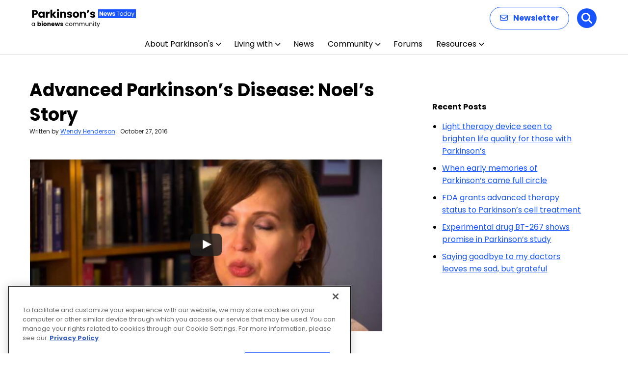

--- FILE ---
content_type: text/html; charset=utf-8
request_url: https://www.google.com/recaptcha/api2/aframe
body_size: 185
content:
<!DOCTYPE HTML><html><head><meta http-equiv="content-type" content="text/html; charset=UTF-8"></head><body><script nonce="FQeyeJrBX6AaS_3q0cPwRQ">/** Anti-fraud and anti-abuse applications only. See google.com/recaptcha */ try{var clients={'sodar':'https://pagead2.googlesyndication.com/pagead/sodar?'};window.addEventListener("message",function(a){try{if(a.source===window.parent){var b=JSON.parse(a.data);var c=clients[b['id']];if(c){var d=document.createElement('img');d.src=c+b['params']+'&rc='+(localStorage.getItem("rc::a")?sessionStorage.getItem("rc::b"):"");window.document.body.appendChild(d);sessionStorage.setItem("rc::e",parseInt(sessionStorage.getItem("rc::e")||0)+1);localStorage.setItem("rc::h",'1769144558874');}}}catch(b){}});window.parent.postMessage("_grecaptcha_ready", "*");}catch(b){}</script></body></html>

--- FILE ---
content_type: application/javascript; charset=utf-8
request_url: https://fundingchoicesmessages.google.com/f/AGSKWxU8ah0QQALLS5Rq1ukVKYtX-rVDziDn2vZ2aP9jFT5gkh5ciTCG-qs3TmH_85GSEc7aroK_XcMQjjt8Uz8rekcQqrq5LVkNn-qYNVaQfTwQVOqNb2rN1UH-jeNcfZzrxQSm-ywjCCHhkB44nfyWEdVzD66zA6-GNGVCAJPYI_UGubLUscL3NBb51zo=/_:8080/ads/.ad-cloud./126_ad./goodtagmanagerapi./advertisement2.
body_size: -1289
content:
window['dde95fd9-9539-4971-b9fb-98702defe95e'] = true;

--- FILE ---
content_type: application/javascript; charset=utf-8
request_url: https://trc.lhmos.com/enrich/data/jsonp?mcode=15710&mid=47&callback=jsonp_1769144557761_93899
body_size: -191
content:
jsonp_1769144557761_93899({"uid":"0"})

--- FILE ---
content_type: application/javascript; charset=utf-8
request_url: https://fundingchoicesmessages.google.com/f/AGSKWxWXpyxRuQkhrCyQvWUknb1xoZBCaXv_BpMf7bJN7ZEsPsHZn41XG4epXEyDrXUR8mDUvHZlYvg0A77KI4rQyliRzEbzLIPeWve2RmRboiRzz782srWknhHP6BZjVJ6PSvc3aSF3?fccs=W251bGwsbnVsbCxudWxsLG51bGwsbnVsbCxudWxsLFsxNzY5MTQ0NTU0LDY2MTAwMDAwMF0sbnVsbCxudWxsLG51bGwsW251bGwsWzddXSwiaHR0cHM6Ly9wYXJraW5zb25zbmV3c3RvZGF5LmNvbS9zb2NpYWwtY2xpcHMvMjAxNi8xMC8yNC9hZHZhbmNlZC1wYXJraW5zb25zLWRpc2Vhc2Utbm9lbHMtc3RvcnkvIixudWxsLFtbOCwiazYxUEJqbWs2TzAiXSxbOSwiZW4tVVMiXSxbMTksIjIiXSxbMTcsIlswXSJdLFsyNCwiIl0sWzI5LCJmYWxzZSJdXV0
body_size: -220
content:
if (typeof __googlefc.fcKernelManager.run === 'function') {"use strict";this.default_ContributorServingResponseClientJs=this.default_ContributorServingResponseClientJs||{};(function(_){var window=this;
try{
var QH=function(a){this.A=_.t(a)};_.u(QH,_.J);var RH=_.ed(QH);var SH=function(a,b,c){this.B=a;this.params=b;this.j=c;this.l=_.F(this.params,4);this.o=new _.dh(this.B.document,_.O(this.params,3),new _.Qg(_.Qk(this.j)))};SH.prototype.run=function(){if(_.P(this.params,10)){var a=this.o;var b=_.eh(a);b=_.Od(b,4);_.ih(a,b)}a=_.Rk(this.j)?_.be(_.Rk(this.j)):new _.de;_.ee(a,9);_.F(a,4)!==1&&_.G(a,4,this.l===2||this.l===3?1:2);_.Fg(this.params,5)&&(b=_.O(this.params,5),_.hg(a,6,b));return a};var TH=function(){};TH.prototype.run=function(a,b){var c,d;return _.v(function(e){c=RH(b);d=(new SH(a,c,_.A(c,_.Pk,2))).run();return e.return({ia:_.L(d)})})};_.Tk(8,new TH);
}catch(e){_._DumpException(e)}
}).call(this,this.default_ContributorServingResponseClientJs);
// Google Inc.

//# sourceURL=/_/mss/boq-content-ads-contributor/_/js/k=boq-content-ads-contributor.ContributorServingResponseClientJs.en_US.k61PBjmk6O0.es5.O/d=1/exm=kernel_loader,loader_js_executable/ed=1/rs=AJlcJMztj-kAdg6DB63MlSG3pP52LjSptg/m=web_iab_tcf_v2_signal_executable
__googlefc.fcKernelManager.run('\x5b\x5b\x5b8,\x22\x5bnull,\x5b\x5bnull,null,null,\\\x22https:\/\/fundingchoicesmessages.google.com\/f\/AGSKWxWhgDdhh0bHdOLfcAohWLg56IZQIZnS48uSwHDthZEgw6VBAS1jCiop4Uwh96PftF9iZOJg5wBNQLhXNGVfx2x8ZR516aslODZgcqRMFMaBaOg1kHB9fll6POcCHbc0_-8iws_C\\\x22\x5d,null,null,\x5bnull,null,null,\\\x22https:\/\/fundingchoicesmessages.google.com\/el\/AGSKWxXX3N3atKC9V1R8AN1KXZ4BwUVcwSVdzp0UquHkfBFN43SFeheoM2dAQ86NbvIQ5uOZyhKdeZAECZj08AnmGXTPOnWNYzmoclWiuq0x2plq_WpxaPXTATUtATt_bPDpGYs9lSBc\\\x22\x5d,null,\x5bnull,\x5b7\x5d\x5d\x5d,\\\x22parkinsonsnewstoday.com\\\x22,1,\\\x22en\\\x22,null,null,null,null,1\x5d\x22\x5d\x5d,\x5bnull,null,null,\x22https:\/\/fundingchoicesmessages.google.com\/f\/AGSKWxWlR28zzhQKv4RcOgX-O32r61J1t8-bVAEHpOmLB7nsT5b6Ldxql3afL9LMYr8hndooTBPq-N0_5gcclnCIQPQ_2stlSHwxx32L_A7FHpTx1m8DGYmlvS4t7hvZAcc-4Rbsi2dq\x22\x5d\x5d');}